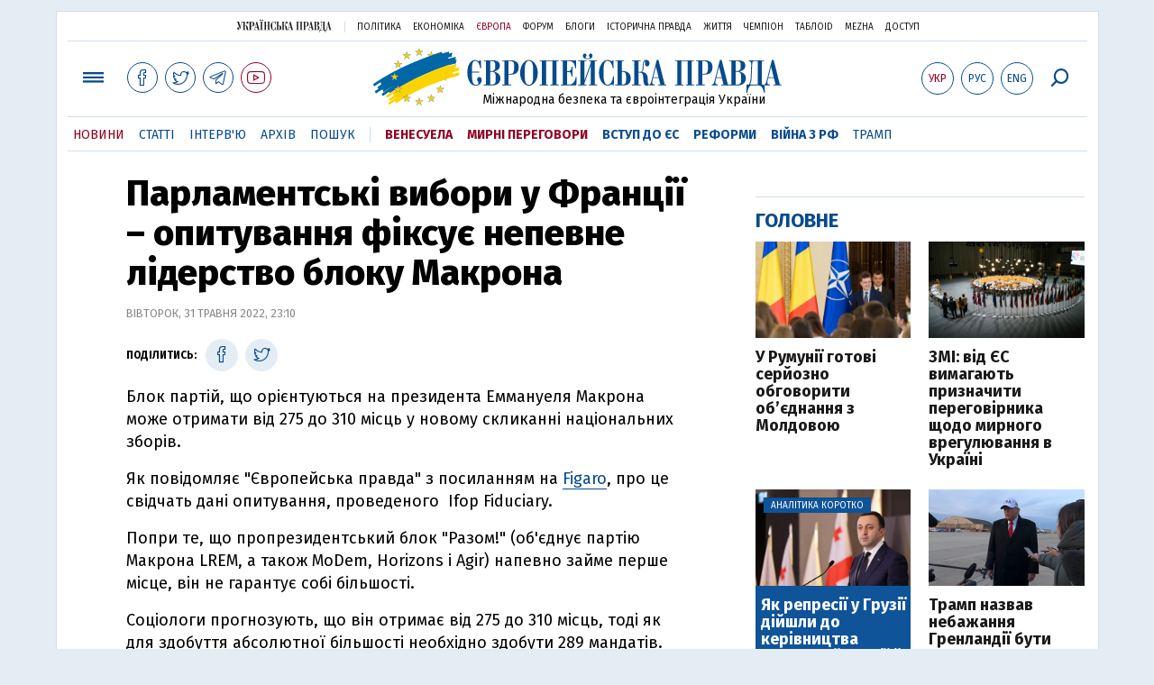

--- FILE ---
content_type: text/html; charset=utf-8
request_url: https://www.eurointegration.com.ua/news/2022/05/31/7140393/
body_size: 16671
content:
<!DOCTYPE html>
<html lang="uk">
<head>
   
<script async src="https://cdn.onthe.io/io.js/BatfCWqbjmxr"></script>
   
<script>
    window._io_config = window._io_config || {};
    window._io_config["0.2.0"] = window._io_config["0.2.0"] || [];
    window._io_config["0.2.0"].push({
        page_url: "https://www.eurointegration.com.ua/news/2022/05/31/7140393/",
        page_url_canonical: "/news/2022/05/31/7140393/",
        page_title: "Парламентські вибори у Франції – опитування фіксує непевне лідерство блоку Макрона   ",
        page_type: "article",
        page_language: "ua",

        article_authors: [],
        article_categories: ["Франція", "вибори"],
        article_subcategories: ["Франція", "вибори"],
        article_type: "news",
        article_word_count: "219",
        article_publication_date: "Tue, 31 May 2022 23:10:43 +0300"

    });
    </script>

   
<title>Парламентські вибори у Франції – опитування фіксує непевне лідерство блоку Макрона    | Європейська правда</title>
   
<meta name="viewport" content="width=device-width,initial-scale=1,maximum-scale=1,user-scalable=yes">
   
<link href="https://fonts.googleapis.com/css?family=Fira+Sans:400,400i,700,700i,800,800i&amp;subset=cyrillic" rel="stylesheet">
<link rel="stylesheet" href="/misc/v3/index.css?v=26">
<link rel="stylesheet" href="/misc/v3/responsive.css?v=18">



<script src="/misc/v3/jquery-1.9.1.min.js"></script>
   
<script src="/misc/v3/common.js?v=11"></script>
   
<script src="/misc/v3/matchMedia.js"></script>


   
<script src="/misc/v3/endless_ukr.js?v=3"></script>

   
<meta name="google-site-verification" content="tWwp9J-eMNf-6HWgQzkKELIHtAw9jQO63DHPWqBo-rc" />



   
<meta name="robots" content="index,follow">


   
<link rel="canonical" href="https://www.eurointegration.com.ua/news/2022/05/31/7140393/" />

   
<link rel="amphtml" href="https://www.eurointegration.com.ua/news/2022/05/31/7140393/index.amp" />

   
<link rel="alternate" href="https://www.eurointegration.com.ua/news/2022/05/31/7140393/" hreflang="uk" /><link rel="alternate" href="https://www.eurointegration.com.ua/rus/news/2022/05/31/7140393/" hreflang="ru" />
    
    
   
<meta property="og:title" content="Парламентські вибори у Франції – опитування фіксує непевне лідерство блоку Макрона   "/>
   
<meta property="og:type" content="politician"/>

   
<meta property="og:url" content="https://www.eurointegration.com.ua/news/2022/05/31/7140393/"/>
   
<meta property="og:image" content="https://img.eurointegration.com.ua/images/doc/5/b/5be0a8b-1.jpg"/>
   
<meta property="og:site_name" content="Європейська правда"/>
   
<meta property="fb:app_id" content="552500884859152"/>
   
<meta property="og:description"  content="Блок партій, що орієнтуються на президента Еммануеля Макрона може отримати від 275 до 310 місць у новому скликанні національних зборів."/>


   
<meta name="twitter:card" content="summary_large_image">
   
<meta name="twitter:site" content="@EuropeanPravda">
   
<meta name="twitter:title" content="Парламентські вибори у Франції – опитування фіксує непевне лідерство блоку Макрона   ">
   
<meta name="twitter:description" content="Блок партій, що орієнтуються на президента Еммануеля Макрона може отримати від 275 до 310 місць у новому скликанні національних зборів.">
   
<meta name="twitter:image:src" content="https://img.eurointegration.com.ua/images/doc/5/b/5be0a8b-1.jpg">





<script type="application/ld+json">
{
    "@context": "https://schema.org",
    "@type": "NewsArticle",
    "headline": "Парламентські вибори у Франції – опитування фіксує непевне лідерство блоку Макрона   ",
    "name": "Парламентські вибори у Франції – опитування фіксує непевне лідерство блоку Макрона   ",
    "datePublished": "2022-05-31T23:10:43+03:00",
    "dateModified": "2022-05-31T23:10:43+03:00",
    "description": "Блок партій, що орієнтуються на президента Еммануеля Макрона може отримати від 275 до 310 місць у новому скликанні національних зборів.",
    "mainEntityOfPage": {
        "@type":"WebPage",
        "@id":"https://www.eurointegration.com.ua/news/2022/05/31/7140393/"
    },
    "author": {
        "@type": "Organization",
        "name": "Європейська правда"
    },
    "image": {
        "@type": "ImageObject",
        "url": "https://img.eurointegration.com.ua/images/doc/5/b/5be0a8b-1.jpg",
        "width": ,
        "height": 
    },
    "publisher": {
        "@type": "Organization",
        "name": "Європейська правда",
        "logo": {
            "@type": "ImageObject",
            "url": "https://img.eurointegration.com.ua/images/publisher-euro-logo.png",
            "width": 445,
            "height": 60
        }
    }
}
</script>


    <link title="" type="application/rss+xml" rel="alternate" href="http://www.eurointegration.com.ua/rss/">
    <link rel="shortcut icon" href="/favicon.ico">




<style>
.thumb-wrap {
  position: relative;
  padding-bottom: 56.25%; 
  height: 0;
  overflow: hidden;
}
.thumb-wrap iframe {
  position: absolute;
  top: 0;
  left: 0;
  width: 100%;
  height: 100%;
  border-width: 0;
  outline-width: 0;
}
.jc-right:before {content: "\e60e";}
.jc-left:before {content: "\e60d";}
</style>

<style type="text/css">
<!--
.zoomimg:after {background-image: url(https://www.eurointegration.com.ua/files/2/f/2f3dee0-zoom1.svg) !important;}

@media screen and (min-width: 921px) {
.top_all_sections .top_menu__link:first-child {margin-left: 12px; margin-right: 12px;}
.top_options .top_options__item:last-child {margin-left: 12px; margin-right: 12px;}
}

@media screen and (max-width: 600px) {
.post__social__item {width: 36px; min-width: 36px;}
}
@media screen and (min-width: 780px) and (max-width: 920px) {
.post__social__item {min-width: 36px;}
}

.layout_section_inner .content_column {width: 95%;}

@media screen and (max-width: 920px) {
.modal_local {top: 98px !important;}
}

.article_main .article__date {font: 12px/1.3em fira sans, Arial, sans-serif;}
.article_img .article__media {margin-right: 10px;}
@media screen and (max-width: 920px) {
.layout_news_inner .right_column_content {display: none;}
}

.article_story_grid .article__date {font: 12px/1.3em fira sans, Arial, sans-serif;}
.article_main .article__subtitle {font: 17px/1.1em fira sans, Arial, sans-serif;}
.article_story_grid .article__title a:after {margin: 0 10px;}
.article_choice .article__title a:after {margin: 0 10px;}
.label {font: 22px/1em fira sans, Arial, sans-serif; font-weight: bold;}
.common_content_articles .label {padding-bottom: 14px;}
.news > div.article_img:first-child {margin-top: 10px;}
.post__text ol {list-style: decimal; display: block; margin-block-start: 0; margin-block-end: 1em; margin-inline-start: 0px; margin-inline-end: 0px; padding-inline-start: 20px; padding-left: 32px;}
.post__text ol li {position: relative; padding: 10px 0 10px 10px;}
.post__text ul {list-style: none; display: block; margin-block-start: 0; margin-block-end: 1em; margin-inline-start: 0px; margin-inline-end: 0px; padding-inline-start: 20px;}
.post__text ul li {position: relative; padding: 10px 0 10px 10px;}
.post__text ul li:before {content: ''; width: 9px; height: 9px; border-radius: 50%; background: #111; position: absolute; left: -18px; top: 18px; z-index: 2;}
.advtext_mob {display: block; font-family: 'proxima_nova_rgregular', Arial,sans-serif; font-size: 9px; color: #bbb; text-transform: uppercase; text-align: left; margin-top: 5px; margin-bottom: 5px;}
@media screen and (min-width: 500px) {.advtext_mob {display: none;}}

.fb_iframe_widget_fluid_desktop, .fb_iframe_widget_fluid_desktop span, .fb_iframe_widget_fluid_desktop iframe {width: 100% !important;}
@media screen and (max-width: 920px) {
.article__topic {width: 100%; padding: 12px 0 12px 0; float: none;}
}

.modal-content {font-family: fira,Arial,sans-serif; font-weight: 600;}

@media screen and (max-width: 640px) {
.all-menu__additional {display: block; width: 100%; margin-top: 10px;}
.modal_local {overflow: auto; height: 100vh;}
}

@media screen and (min-width: 1024px) {.block_post_small {width: 705px; margin: 0 auto;}}
.post__photo img {width: 100%; height: auto;}

.block_side_banner > * {display: none;}
.block_side_banner > *:not(script):not(style) {display: block; margin: 0 auto 15px auto;}

.post__text h3, .post__text h3 b, .post__text h3 strong, .header1, .header1 b, .header1 strong {
    font: 25px/1.1em 'fira', Arial, sans-serif; font-weight: 600;
    margin: 15px 0 10px 0;
    text-align: left !important;
    background: none;
}

.hl, .left_border {background: #e5edf4; padding: 20px !important; margin: 10px -15px; font-size: 19px; line-height: 1.3em;}
.hl_info {background: #fff; border: #cfddeb 1px solid; color: #444; padding: 15px !important; margin: 10px -15px 10px 15px; font-size: 15px;} 


.top_content_article .article_main {height: calc(100% – 15px);}
.post__text h3, .post__text h3 b, .post__text h3 strong, .header1, .header1 b, .header1 strong {
    font: 25px/1.1em fira sans, Arial, sans-serif;
}

.post__service_bottom {margin-bottom: 20px;}

/*.fh .layout_main, .fh .layout_main_first {padding-top: 175px;}*/
.header1, .header1 b, .header1 strong {font-weight: 700;}
-->
</style>

<script>
	$( document ).ready(function() {
		moveTopBanner();
	})
           
$( window ).resize(function() {
moveTopBanner();
	}).resize();
               

function  moveTopBanner() {
		var $div;
		var mq = window.matchMedia("(min-width: 920px)");

		if (mq.matches) {
			$div = $('.top_content > .unit_fpage-banner');
            console.log ('1');
			if ($div.length) {
				$div.remove();
				$div.eq(0).prependTo('.common_content_articles');
			}
		} else {
			$div = $('.common_content_articles > .unit_fpage-banner');
             console.log ('2');
			if ($div.length) {
				$div.remove();
				$div.eq(0).appendTo('.top_content');
			}
		}
	}

 </script>
       
       <style>
           .top_content .unit_fpage-banner {order: 1; width: 100%; padding-left: 12px; padding-right: 12px;}
       </style>

<!-- GA -->
<script>
  (function(i,s,o,g,r,a,m) { i['GoogleAnalyticsObject']=r;i[r]=i[r]||function() { 
  (i[r].q=i[r].q||[]).push(arguments) } ,i[r].l=1*new Date();a=s.createElement(o),
  m=s.getElementsByTagName(o)[0];a.async=1;a.src=g;m.parentNode.insertBefore(a,m)
   } )(window,document,'script','//www.google-analytics.com/analytics.js','ga');
  ga('create', 'UA-554376-13', 'auto');
  ga('send', 'pageview');
</script> 

<script async src="https://pagead2.googlesyndication.com/pagead/js/adsbygoogle.js?client=ca-pub-4177955927398446"
     crossorigin="anonymous"></script>

<!--script async="async" src="https://securepubads.g.doubleclick.net/tag/js/gpt.js"></script>
<script async="async" src="https://cdn.membrana.media/egr/ym.js"></script>
<script>
    window.yieldMasterCmd = window.yieldMasterCmd || [];
    window.yieldMasterCmd.push(function() {
        window.yieldMaster.init({
            pageVersionAutodetect: true
        });
    });
</script-->	

<!--style>
    .nts-ad {display: flex; flex-direction: column; align-items: center; justify-content: center}
    .nts-ad-h100 {height: 100px; overflow: hidden}
    .nts-ad-h200 {height: 200px; overflow: hidden}
    .nts-ad-h280 {height: 280px; overflow: hidden}
    .nts-ad-h600 {height: 600px; justify-content: flex-start}
    .mtb10 {margin-top: 20px; margin-bottom: 20px}
@media (max-width: 920px) {
        .nts-ad[data-ym-ad="EGR_SBR_1"], .nts-ad[data-ym-ad="EGR_SBR_2"] {display: none}
    }

@media(max-width: 640px) { 
        .nts-ad[data-ym-ad="EGR_ATA"] {height: 100px}
    }

@media(min-width: 921px) { 
        .nts-ad[data-ym-ad="EGR_BTA"] {height: 250px}
    }

@media (min-width: 921px) {
        .nts-ad[data-ym-ad="EGR_ITA"] {display: none}
    }

.fh .layout_article .layout_article_inner, .fh .layout_section .layout_section_inner {
    padding-top: 175px;
}

@media screen and (max-width: 920px) {
    .fh .layout_article .layout_article_inner, .fh .layout_section .layout_section_inner {
        padding-top: 138px;
    }
}

@media screen and (max-width:480px) {
.fh .layout_main_section .layout_news_inner, fh .layout_article .layout_article_inner, .fh .layout_section .layout_section_inner {
    padding-top: 98px
  }
}

.post__text h2 {padding: 18px 0 10px 0; font-size: 30px; line-height: 1.15em;}
@media screen and (max-width: 480px) {.post__text h2 {font-size: 24px;}}

</style-->

<!--script id="kGAnWxJiMeJ" data-sdk="1.0.5" data-cfasync="false" src="https://html-load.com/loader.min.js" charset="UTF-8" data="vkds2ucpkck5k9kspkipnjwv052028jokfpkskcrj28ksg2828kckfp5kcrkj28okfpkc28kgkcf2ckskskfp5g2028k2okfpk5218kmkcki21jk5v0kfp2gnfjwv02gp2iko" onload="(function() { let l=!1,k=Math.random().toString(),a='html-load.com';window.addEventListener('message',e=> { e.data===k+'_as_res'&&(l=!0) } ),window.postMessage(k+'_as_req','*'),new Promise(e=> { let t=Math.random().toString(),r=Math.random().toString();window.addEventListener('message',e=>e.data===t&&window.postMessage(r,'*')),window.addEventListener('message',t=>t.data===r&&e()),window.postMessage(t,'*') } ).then(()=> { window.setTimeout(()=> { if(!l) { setInterval(()=>document.querySelectorAll('link,style').forEach((e)=>e.remove()),100);let e=atob('RmFpbGVkIHRvIGxvYWQgd2Vic2l0ZSBwcm9wZXJseSBzaW5jZSA')+a+atob('IGlzIGJsb2NrZWQuIFBsZWFzZSBhbGxvdyA')+a;throw alert(e),fetch('https://error-report.com/report?type=loader_light&url='+btoa(location.href)+'&error='+btoa(e), { method:'POST' } ).then(e=>e.text()).then(t=> { let r=document.createElement('iframe');r.src='https://report.error-report.com/modal?eventId='+t+'&error='+btoa(e)+'&domain='+a,r.setAttribute('style','width: 100vw; height: 100vh; z-index: 2147483647; position: fixed; left: 0; top: 0;'),document.body.appendChild(r);let o=e=> { 'close-error-report'===e.data&&(r.remove(),window.removeEventListener('message',o)) } ;window.addEventListener('message',o) } ).catch(e=> { confirm(navigator.language.toLowerCase().startsWith('ko')?decodeURIComponent(escape(atob('[base64]'))):atob('[base64]'))?location.href='https://report.error-report.com/modal?eventId=&error='+btoa(e.toString())+'&domain='+a:location.reload() } ),Error(e) }  } ,1e3) } ); } )()" onerror="(function() { let e=document.getElementById('kGAnWxJiMeJ'),t=document.createElement('script');for(let r=0;r<e.attributes.length;r++)t.setAttribute(e.attributes[r].name,e.attributes[r].value);let s=new window.URL(e.src),a=['html-load.com','fb.html-load.com','content-loader.com','fb.content-loader.com'];if(void 0===window.as_retry&&(window.as_retry=0),window.as_retry>=a.length) { setInterval(()=>document.querySelectorAll('link,style').forEach((e)=>e.remove()),100);let o=atob('RmFpbGVkIHRvIGxvYWQgd2Vic2l0ZSBwcm9wZXJseSBzaW5jZSA')+a[0]+atob('IGlzIGJsb2NrZWQuIFBsZWFzZSBhbGxvdyA')+a[0];throw alert(o),fetch('https://error-report.com/report?type=loader_light&url='+btoa(location.href)+'&error='+btoa(o), { method:'POST' } ).then(e=>e.text()).then(e=> { let r=document.createElement('iframe');r.src='https://report.error-report.com/modal?eventId='+e+'&error='+btoa(o)+'&domain='+a[0],r.setAttribute('style','width: 100vw; height: 100vh; z-index: 2147483647; position: fixed; left: 0; top: 0;'),document.body.appendChild(r);let f=e=> { 'close-error-report'===e.data&&(r.remove(),window.removeEventListener('message',f)) } ;window.addEventListener('message',f) } ).catch(o=> { let l=navigator.language.toLowerCase().startsWith('ko')?decodeURIComponent(escape(atob('[base64]'))):atob('[base64]');confirm(l)?location.href='https://report.error-report.com/modal?eventId=&error='+btoa(o.toString())+'&domain='+a[0]:location.reload() } ),Error(o) } s.host=a[window.as_retry++],t.setAttribute('src',s.href),t.setAttribute('as-async','true'),e.setAttribute('id', e.getAttribute('id')+'_'),e.parentNode.insertBefore(t,e),e.remove(); } )()"></script-->
<style>
.post__text h2 {
    padding: 18px 0 10px 0;
    font-size: 30px;
    line-height: 1.15em;
}

@media screen and (max-width: 480px) {
    .post__text h2 {
        font-size: 24px;
    }
}
</style>

</head>

<body>


<div class="unit_header-banner">

</div>

<header class="header">
    <div class="layout">
        <nav class="block block_project_menu">
            <ul class="project_menu layout_width">
<li class="project_menu__item">
    <a href="//www.pravda.com.ua" class="main_up_logo_ukr">Українська правда</a>
</li>
<li class="project_menu__item">
    <span class="project_menu__spacer"></span>
</li>
<li class="project_menu__item">
    <a href="//www.pravda.com.ua" class="project_menu__link">Політика</a>
</li>
<li class="project_menu__item">
    <a href="//www.epravda.com.ua" class="project_menu__link">Економіка</a>
</li>
<li class="project_menu__item">
    <a href="//www.eurointegration.com.ua" class="project_menu__link project_menu__link_active">Європа</a>
</li>
<li class="project_menu__item">
    <a href="//forum.pravda.com.ua" class="project_menu__link">Форум</a>
</li>
<li class="project_menu__item">
    <a href="//blogs.pravda.com.ua" class="project_menu__link">Блоги</a>
</li>
<li class="project_menu__item">
    <a href="//www.istpravda.com.ua" class="project_menu__link">Історична правда</a>
</li>
<li class="project_menu__item">
    <a href="//life.pravda.com.ua" class="project_menu__link">Життя</a>
</li>
<li class="project_menu__item">
    <a href="//champion.com.ua" class="project_menu__link">Чемпіон</a>
</li>
<li class="project_menu__item">
    <a href="//tabloid.pravda.com.ua" class="project_menu__link">ТаблоID</a>
</li>
<li class="project_menu__item">
    <a href="//mezha.media/" class="project_menu__link">Mezha</a>
</li>
<li class="project_menu__item">
    <a href="//dostup.pravda.com.ua" class="project_menu__link">Доступ</a>
</li>

            </ul>
        </nav>
        <div class="header__content">
            <div class="layout__inner_head">
                <div class="top_all_sections ">
                    <a class="top_menu__link modal_menu_open menu-link" onclick="return false;"><span class="icon-menu"></span></a>
                    <a href="https://www.facebook.com/eupravda" target="_blank" class="top__social__item"><span class="icon-facebook"></span></a>
                    <a href="https://twitter.com/EuropeanPravda" target="_blank" class="top__social__item"><span class="icon-twitter"></span></a>
            	   <a href="https://t.me/EurointegrationComUA" target="_blank" class="top__social__item"><span class="icon-telegram"></span></a>
                   <a href="https://www.youtube.com/@EuroPravda" target="_blank" class="top__social__item top__social__item_red"><span class="icon-youtube"></span></a>
                </div>
                <div class="top_options">
                    <!--<a href="" class="top_options__item top_options__item_lang"><span class="options_text"><span class=" top_options__item_active">Укр</span> / <span class="">Рус</span></span></a>-->
                    
                    <a href="/news/2022/05/31/7140393/" class="top_options__item top_options__item_active top_options__item_lang"><span class="options_text">Укр</span></a>
                    <a href="/rus/news/2022/05/31/7140393/" class="top_options__item top_options__item_lang"><span class="options_text">Рус</span></a>
                    <a href="/eng/" class="top_options__item top_options__item_lang"><span class="options_text">Eng</span></a>
                    
                    <a href="https://www.eurointegration.com.ua/search/" onclick="return false;" class="top_options__item top_options__item_search modal_search_open search-link"><span class="icon-search"></span></a>
                </div>
                
                <div class="main_logo">
                    <h1><a class="main_logo__link" href="/"><span class="main_logo__symbol"></span><span class="main_logo__image_ukr">Європейська правда</span></a></h1>
                    <div class="main_logo__description">Міжнародна безпека та євроінтеграція України</div>
                </div>
            </div>

            <div data-vr-zone="Mobile main menu" class="modal_menu modal_local">
                <div class="close-link-menu">
                    <div><a onclick="return false;" href=""><span class="icon-close"></span></a></div>
                </div>
                <div class="layout">
                    <div class="layout__inner">
                        <div class="wide-nav">
                            <ul class="all-menu__main">

                                <li data-vr-contentbox="Новини" data-vr-contentbox-url="/news/" class="all-menu__main__item">
                                    <a data-vr-headline href="/news/" class="all-menu__main__link">Новини</a>
                                </li>

                                <li data-vr-contentbox="Теми" data-vr-contentbox-url="/tags/" class="all-menu__main__item">
                                    <a data-vr-headline href="/tags/" class="all-menu__main__link">Теми</a>
                                </li>

                                <li data-vr-contentbox="Статті" data-vr-contentbox-url="/articles/" class="all-menu__main__item">
                                    <a data-vr-headline href="/articles/" class="all-menu__main__link">Статті</a>
                                </li>

                                <li data-vr-contentbox="Інтерв'ю" data-vr-contentbox-url="/interview/" class="all-menu__main__item">
                                    <a data-vr-headline href="/interview/" class="all-menu__main__link">Інтерв'ю</a>
                                </li>

                                <li data-vr-contentbox="Колонки" data-vr-contentbox-url="/experts/" class="all-menu__main__item">
                                    <a data-vr-headline href="/experts/" class="all-menu__main__link">Колонки</a>
                                </li>

                                <li data-vr-contentbox="Архів" data-vr-contentbox-url="/archives/" class="all-menu__main__item">
                                    <a data-vr-headline href="/archives/" class="all-menu__main__link">Архів</a>
                                </li>

                                <li data-vr-contentbox="Пошук" data-vr-contentbox-url="/search/" class="all-menu__main__item">
                                    <a data-vr-headline href="/search/" class="all-menu__main__link">Пошук</a>
                                </li>

                            </ul>
                            <ul class="all-menu__sections">
 <li class="all-menu__sections__item"> <a href="/tags/venezuela/" class="all-menu__sections__link top_menu__link_selected_red">Венесуела</a> </li> <li class="all-menu__sections__item"> <a href="/tags/peace-talks/" class="all-menu__sections__link top_menu__link_selected_red">Мирні переговори</a> </li> <li class="all-menu__sections__item"> <a href="/tags/eu-ukraine/" class="all-menu__sections__link">Вступ до ЄС</a> </li> <li class="all-menu__sections__item"> <a href="/tags/reforms/" class="all-menu__sections__link">Реформи</a> </li> <li class="all-menu__sections__item"> <a href="/tags/russian-crisis/" class="all-menu__sections__link">Війна з РФ</a> </li> <li class="all-menu__sections__item"> <a href="/tags/trump/" class="all-menu__sections__link">Трамп</a> </li> 
                            </ul>
                            <ul class="all-menu__additional">
<li class="all-menu__additional__item">
    <a href="//www.pravda.com.ua" class="all-menu__additional__link">Українська правда</a>
</li>
<li class="all-menu__additional__item">
    <a href="//www.epravda.com.ua" class="all-menu__additional__link">Економіка</a>
</li>
<li class="all-menu__additional__item">
    <a href="//www.eurointegration.com.ua" class="all-menu__additional__link all-menu__additional__link_active">Європа</a>
</li>
<li class="all-menu__additional__item">
    <a href="//forum.pravda.com.ua" class="all-menu__additional__link">Форум</a>
</li>
<li class="all-menu__additional__item">
    <a href="//blogs.pravda.com.ua" class="all-menu__additional__link">Блоги</a>
</li>
<li class="all-menu__additional__item">
    <a href="//www.istpravda.com.ua" class="all-menu__additional__link">Історична правда</a>
</li>
<li class="all-menu__additional__item">
    <a href="//life.pravda.com.ua" class="all-menu__additional__link">Життя</a>
</li>
<li class="all-menu__additional__item">
    <a href="//tabloid.pravda.com.ua" class="all-menu__additional__link">ТаблоID</a>
</li>
<li class="all-menu__additional__item">
    <a href="//mezha.media/" class="all-menu__additional__link">Mezha</a>
</li>
<li class="all-menu__additional__item">
    <a href="//dostup.pravda.com.ua" class="all-menu__additional__link">Доступ</a>
</li>
                            </ul>
                            
                            <div class="menu-social">
                                <a class="menu-social__item" href="https://www.facebook.com/eupravda" target="_blank"><span class="icon-facebook"></span></a>
                                <a class="menu-social__item" href="https://twitter.com/EuropeanPravda" target="_blank"><span class="icon-twitter"></span></a>
                                <a class="menu-social__item" href="https://t.me/EurointegrationComUA" target="_blank"><span class="icon-telegram"></span></a>
                                <a class="menu-social__item menu-social__item_red" href="https://www.youtube.com/@EuroPravda" target="_blank"><span class="icon-youtube"></span></a>
                            </div>
                        </div>
                    </div>
                </div>
            </div>

            <div class="modal modal_search modal_local">
                <div class="close-link close-link-search">
                    <div><a onclick="return false;" href=""><span class="icon-close"></span></a></div>
                </div>
                <div class="layout">
                    <div class="dialog dialog_search">
                        <div class="search-container">
                            <form action="https://www.eurointegration.com.ua/search/" method="get">
                                <div class="search-form">
                                    <div><input name="search" class="search-field" type="text" placeholder="Що ви шукаєте?"></div>
                                    <div><input class="search-button" type="submit" value="Знайти"></div>
                                </div>
                            </form>
                        </div>
                    </div>
                </div>
            </div>
        </div>
        
        <div id="current_id" style="display: none;">7140393</div>
        <nav data-vr-zone="Main menu" class="block block_menu">
            <div class="layout__width">
                <div class="nav-wrapper priority-nav">
                    <ul class="top_menu">

                        <li data-vr-contentbox="Новини" data-vr-contentbox-url="/news/" class="top_menu__item">
                            <a data-vr-headline href="/news/" class="top_menu__link top_menu__link_active">Новини</a>
                        </li>

                        <li data-vr-contentbox="Статті" data-vr-contentbox-url="/articles/" class="top_menu__item">
                            <a data-vr-headline href="/articles/" class="top_menu__link">Статті</a>
                        </li>

                        <li data-vr-contentbox="Інтерв'ю" data-vr-contentbox-url="/interview/" class="top_menu__item">
                            <a data-vr-headline href="/interview/" class="top_menu__link">Інтерв'ю</a>
                        </li>

                        <li data-vr-contentbox="Архів" data-vr-contentbox-url="/archives/" class="top_menu__item">
                            <a data-vr-headline href="/archives/" class="top_menu__link">Архів</a>
                        </li>

                        <li data-vr-contentbox="Пошук" data-vr-contentbox-url="/search/" class="top_menu__item">
                            <a data-vr-headline href="/search/" class="top_menu__link">Пошук</a>
                        </li>


                        <li class="top_menu__item">
                            <span class="top_menu__spacer"></span>
                        </li>

 <li class="top_menu__item"> <a href="/tags/venezuela/" id="7092440" class="top_menu__link top_menu__link_selected_red">Венесуела</a> </li> <li class="top_menu__item"> <a href="/tags/peace-talks/" id="7205977" class="top_menu__link top_menu__link_selected_red">Мирні переговори</a> </li> <li class="top_menu__item"> <a href="/tags/eu-ukraine/" id="7134960" class="top_menu__link top_menu__link_selected">Вступ до ЄС</a> </li> <li class="top_menu__item"> <a href="/tags/reforms/" id="7212963" class="top_menu__link top_menu__link_selected">Реформи</a> </li> <li class="top_menu__item"> <a href="/tags/russian-crisis/" id="7133593" class="top_menu__link top_menu__link_selected">Війна з РФ</a> </li> <li class="top_menu__item"> <a href="/tags/trump/" id="7079497" class="top_menu__link">Трамп</a> </li> 
                    </ul>
                </div>
            </div>
        </nav>
    </div>
    </div>
</header>
<div class="layout layout_main layout_news" id="endless7140393">
    <div class="layout_news_inner">
        <div class="article_content">
            <div class="content_news_column">
                <article class="post">
                    <header class="post__header">
                        <h1 class="post__title">Парламентські вибори у Франції – опитування фіксує непевне лідерство блоку Макрона   </h1>
                        <div class="post__time">Вівторок, 31 травня 2022, 23:10</div>
                    </header>
                    <div class="block_post">
                        <aside class="post__service">
                            <div class="post__statistic">

                            </div>
                            
<script type="text/javascript">
function fb_share(share_url) {
  FB.ui({
    method: 'share',
    href: share_url,
  }, function(response){});
}

function tw_share(share_url, share_title) {
    var loc = share_url;
    var title  = encodeURIComponent(share_title);
    window.open('https://twitter.com/share?url=' + loc + '&text=' + encodeURIComponent(share_title) + '&via=EuropeanPravda&', 'twitterwindow', 'height=450, width=550, top='+($(window).height()/2 - 225) +', left='+$(window).width()/2 +', toolbar=0, location=0, menubar=0, directories=0, scrollbars=0');
}

</script>
                            
                            <div class="post__social post__social_top">
                                <span class="post__social_text">Поділитись:</span>
				                <a href="https://www.facebook.com/sharer/sharer.php?u=https://www.eurointegration.com.ua/news/2022/05/31/7140393/" class="post__social__item post__social__item_facebook" target="_blank"><span class="icon icon-facebook"></span></a>
                                <!--a href="" onclick="fb_share('https://www.eurointegration.com.ua/news/2022/05/31/7140393/'); return false;" class="post__social__item post__social__item_facebook"><span class="icon icon-facebook"></span></a-->
                                <a href="" onclick="tw_share('https://www.eurointegration.com.ua/news/2022/05/31/7140393/', 'Парламентські вибори у Франції – опитування фіксує непевне лідерство блоку Макрона   '); return false;" class="post__social__item post__social__item_twitter"><span class="icon icon-twitter"></span></a>
                            </div>
                        </aside>
                        <div class="post__text" data-io-article-url="https://www.eurointegration.com.ua/news/2022/05/31/7140393/"><p>Блок партій, що орієнтуються на президента Еммануеля Макрона може отримати від 275 до 310 місць у новому скликанні національних зборів.</p>
<p>Як повідомляє "Європейська правда" з посиланням на <a href="https://www.lefigaro.fr/flash-actu/legislatives-2022-ensemble-en-tete-mais-pas-certain-d-avoir-la-majorite-absolue-selon-un-sondage-20220531" rel="noopener noreferrer" target="_blank">Figaro</a>, про це свідчать дані опитування, проведеного &nbsp;Ifop Fiduciary.</p>
<p>Попри те, що пропрезидентський блок "Разом!" (об'єднує партію Макрона LREM, а також MoDem, Horizons і Agir) напевно займе перше місце, він не гарантує собі більшості.</p>
<p>Соціологи прогнозують, що він отримає від 275 до 310 місць, тоді як для здобуття абсолютної більшості необхідно здобути 289 мандатів.</p><div class="main_300_banner_mobile"></div>
<p>На другому місці &nbsp;Новий народний екологічний та соціальний союз (Nupes), що об&rsquo;єднує чотири лівих та екологічних партій. Він може зібрати від 170 до 205 мандатів.</p>
<p>Ще від 5 до 10 мандатів можуть отримати різні ліві кандидати, що виступають незалежно від Nupes.</p>
<p>Також від&nbsp; 35 до 55 депутатів мають отримати Республіканці від 20 до 50 &ndash; представники Національного об&rsquo;єднання Марін Ле Пен, і до 4 мандатів &ndash; партії Reconquest Еріка Земмура.</p>
<p>При цьому, соціологічне опитування свідчить - 41% французів вважають, що пропрезидентська більшість переможе на виборах. Ще 28% вважають, що переможе Nupes, а ще 19% - очікують перемогу Національного об&rsquo;єднання.</p>
<p>Нагадаємо, парламентські вибори у Франції пройдуть у два тури, що відбудуться 12 та 19 червня.</p>
<p style="font-style: inherit; font-weight: inherit;">А у квітні у Франції відбулися президентські вибори, у другому турі яких Макрон переміг праву популістку Ле Пен.&nbsp;Читайте про це у статті&nbsp;<a href="/articles/2022/04/25/7138361/"><strong>Тріумф Макрона: яких змін у політиці Франції варто чекати Україні після виборів</strong></a></p></div>
                        
<div class="post__subscribe_bottom">
    <div class="post__subscribe_text">Підписуйся на "Європейську правду"!</div>
    <div class="post__subscribe_wrapper">
        <a class="post__subscribe__item" href="https://www.facebook.com/eupravda" target="_blank"><span class="icon-facebook"></span></a>
        <a class="post__subscribe__item" href="https://twitter.com/EuropeanPravda" target="_blank"><span class="icon-twitter"></span></a>
        <a class="post__subscribe__item" href="https://t.me/EurointegrationComUA" target="_blank"><span class="icon-telegram"></span></a>
        <a class="post__subscribe__item post__subscribe__item_red" href="https://www.youtube.com/@EuroPravda" target="_blank"><span class="icon-youtube"></span></a>
    </div>
</div>
                        
<div class="post__report">Якщо ви помітили помилку, виділіть необхідний текст і натисніть Ctrl + Enter, щоб повідомити про це редакцію.</div>


                        <div class="post__tags">

                            <span class="post__tags__item"><a href="/tags/france/">Франція</a></span>

                            <span class="post__tags__item"><a href="/tags/elections/">вибори</a></span>

                        </div>


<div class="advtext">Реклама:</div>
<!-- eurointegration 3 -->
<ins class="adsbygoogle"
     style="display:block"
     data-ad-client="ca-pub-4177955927398446"
     data-ad-slot="7086911854"
     data-ad-format="auto"
     data-full-width-responsive="true"></ins>
<script>
     (adsbygoogle = window.adsbygoogle || []).push({});
</script>


                        <aside class="block_choice_mobile"></aside>
                        <div class="article_300_banner_mobile"></div>
                        <a name="comments"></a>

                        <div class="fb-comments" data-href="https://www.eurointegration.com.ua/news/2022/05/31/7140393/" data-width="100%" data-numposts="2" data-colorscheme="light"></div>

                    </div>
                </article>
            </div>
        </div>
        <aside class="right_article_column">
            <div class="right_column_content">

                <div class="main_300_banner">
                    <div class="block_side_banner">

                    </div>
                </div>

<div class="block_news block_news_side_top"> <h2 class="label"><span>Головне</span></h2> <div class="block_news_side_top__inner"> <div class="article article_choice"> <div class="article__body"> <div class="article__media"> <img src="https://img.eurointegration.com.ua/images/doc/b/7/b7613f8---.jpg" alt="" class="article__img" width="220" height="136"> </div> <h3 class="article__title"><a href="/news/2026/01/14/7229024/">У Румунії готові серйозно обговорити об’єднання з Молдовою</a></h3> </div> </div> <div class="article article_choice"> <div class="article__body"> <div class="article__media"> <img src="https://img.eurointegration.com.ua/images/doc/f/6/f68a4c4-f72cf50------------.png" alt="" class="article__img" width="220" height="137"> </div> <h3 class="article__title"><a href="/news/2026/01/14/7229023/">ЗМІ: від ЄС вимагають призначити переговірника щодо мирного врегулювання в Україні</a></h3> </div> </div> <div class="article article_choice article_choice_bg"> <div class="article__body"> <div class="article__media"> <img src="https://img.eurointegration.com.ua/images/doc/5/4/542de03---------2.jpg" alt="" class="article__img" width="220" height="136"> <div class="article__label"><span>Аналітика коротко</span></div> </div> <h3 class="article__title"><a href="/news/2026/01/14/7229014/">Як репресії у Грузії дійшли до керівництва правлячої партії й що це означає</a></h3> </div> </div> <div class="article article_choice"> <div class="article__body"> <div class="article__media"> <img src="https://img.eurointegration.com.ua/images/doc/2/8/288ef3f------------.png" alt="" class="article__img" width="220" height="136"> </div> <h3 class="article__title"><a href="/news/2026/01/14/7229018/">Трамп назвав небажання Гренландії бути частиною США "їхньою проблемою"</a></h3> </div> </div> </div> </div>
<div class="block_news block_news_side"> <div class="block__head"> <h2 class="label"><a href="/news/">Останні новини</a></h2> </div> <div class="news"> <div class="article article_news"> <div class="article__time">10:26</div> <div class="article__title"><a href="/news/2026/01/14/7229030/">ЗМІ: Ізраїль та арабські країни просять США не атакувати Іран</a></div> </div> <div class="article article_news"> <div class="article__time">10:17</div> <div class="article__title"><a href="/news/2026/01/14/7229029/">Шольц: Путін міг досягти своїх цілей без зброї, але він хотів війни</a></div> </div> <div class="article article_news"> <div class="article__time">10:13</div> <div class="article__title"><a href="/news/2026/01/14/7229028/">США та Вірменія обговорили реалізацію проєкту "маршрут Трампа"</a></div> </div> <div class="article article_news"> <div class="article__time">09:47</div> <div class="article__title"><a href="/news/2026/01/14/7229027/">Пісторіус підтримав спільну місію НАТО для моніторингу Арктики</a></div> </div> <div class="article article_news"> <div class="article__time">09:46</div> <div class="article__title"><a href="/news/2026/01/14/7229026/">У Литві скликають засідання комісії з нацбезпеки через метеокулі</a></div> </div> <div class="article article_news"> <div class="article__time">09:39</div> <div class="article__title"><a href="/news/2026/01/14/7229025/">Глава МЗС Франції: репресії в Ірані можуть стати найжорстокішими в сучасній історії</a></div> </div> <div class="article article_news article_bold"> <div class="article__time">09:30</div> <div class="article__title"><a href="/news/2026/01/14/7229024/">У Румунії готові серйозно обговорити об’єднання з Молдовою</a></div> </div> </div> <div class="link_more"><a href="/news/">Усі новини</a></div> </div>
<div data-vr-zone="Choice" class="block_news block_choice_side"> <h2 class="label"><span>Вибір редактора</span></h2> <div class="block_choice_side__inner"> <div data-vr-contentbox="Від &quot;хунти Зеленського&quot; до підтримки зброєю: як Україні вдалося врятувати відносини з Чехією" data-vr-contentbox-url="/articles/2026/01/7/7228590/" class="article article_story_grid"> <div class="article__body"> <div class="article__media"> <img src="https://img.eurointegration.com.ua/images/doc/d/3/d3c45be-705_400x224.jpg" width="400" height="224" alt="" class="article__img"> </div> <div class="article__content"> <h3 class="article__title"><a data-vr-headline href="/articles/2026/01/7/7228590/">Від "хунти Зеленського" до підтримки зброєю: як Україні вдалося врятувати відносини з Чехією</a></h3> <div class="article__date">7 січня 2026 — <a href="/authors/panchenko/">Юрій Панченко</a>, Європейська правда</div> </div> </div> </div> </div> </div>
            </div>
        </aside>
    </div>

    <div class="news_divide-banner">

    </div>

</div>

<div id="this_page" style="display: none;">7140393</div>
<div id="ids" style="display: none;"></div>
<div id="endless"></div>
<script type="text/javascript" src="https://platform.twitter.com/widgets.js"></script>
<script>
var url_title_arr = [];
url_title_arr[7140393] = [];
url_title_arr[7140393]['url'] = "https://www.eurointegration.com.ua/news/2022/05/31/7140393/";
url_title_arr[7140393]['title'] = 'Парламентські вибори у Франції – опитування фіксує непевне лідерство блоку Макрона   ';
</script>
<footer class="footer" id="footer">
    <div class="layout layout__inner_footer">
        <div class="footer__content">
            <div class="bottom_logo">
                <span class="bottom_logo__image_ukr">Європейська правда</span>
            </div>
            <div class="footer__text"><p>© 2014-2022, Європейська правда, eurointegration.com.ua <b>(<a href="https://www.eurointegration.com.ua/about/"><u>детальніше про нас</u></a>)</b>.<br>E-mail&nbsp;редакції:&nbsp;<a href="mailto:editors@eurointegration.com.ua">editors@eurointegration.com.ua</a></p>

<p>Використання новин з сайту дозволено лише за умови посилання (гіперпосилання) на "Європейську правду", www.eurointegration.com.ua. Републікація повного тексту статей, інтерв'ю та колонок - <b>заборонена</b>.</p>

<p>Матеріали з позначкою <b>PROMOTED</b> або <b>ЗА ПІДТРИМКИ</b> публікуються на правах реклами.</p>

<p>Проєкт втілюється за підтримки міжнародних донорів, основне фінансування надає <b>National Endowment for Democracy</b>. Донори не мають впливу на зміст публікацій та можуть із ними не погоджуватися, відповідальність за оцінки несе виключно редакція.</p>

<table style="width: 90%; margin-left: auto; margin-right: auto;"><tbody><tr><td>
<div class="image-box image-box_center" style="max-width: 1500px;"><table><tr>
<td><img alt="&nbsp;" src="https://img.eurointegration.com.ua/images/doc/f/6/f65a6d1-ned.gif" title="" /></td>
<td><a href=https://www.eurointegration.com.ua/articles/2023/02/1/7158266/><img alt="&nbsp;" src="https://img.eurointegration.com.ua/images/doc/3/f/3f00452-usaid-ukr.png" title="" /></a></td>
<td><img alt="&nbsp;" src="https://img.eurointegration.com.ua/images/doc/2/2/227f088-logo-irf-ukr.png" title="" /></td>
<td><img alt="&nbsp;" src="https://img.eurointegration.com.ua/images/doc/4/1/415abd5-logo-eu-ukr.png" title="" /></td>
</tr></table></div>
</td></tr></tbody></table>


</div>
            <div class="footer__social">
                <a href="https://www.facebook.com/eupravda" target="_blank" class="footer__social__item"><span class="icon-facebook"></span><span class="footer__social__item_follows">16,8k</span></a>
                <a href="https://twitter.com/EuropeanPravda" target="_blank" class="footer__social__item"><span class="icon-twitter"></span><span class="footer__social__item_follows">20k</span></a>
                <a href="/rss-info/" target="_blank" class="footer__social__item"><span class="icon-rss"></span></a>
            </div>
            <div>

            </div>
        </div>
    </div>
</footer>
<script src="/misc/v3/priority-nav.js"></script> 
<script>
    $( document ).ready(function() {
        var wrapper = document.querySelector(".nav-wrapper");
        var nav = priorityNav.init({
            mainNavWrapper: ".nav-wrapper", 
            mainNav: ".top_menu",
            navDropdownLabel: '...',
            navDropdownClassName: "nav__dropdown", 
            navDropdownToggleClassName: "nav__dropdown-toggle", 
        });
    })
</script>

<div id="fb-root"></div>
<script>
window.fbAsyncInit = function() {
    FB.init({
          appId            : '552500884859152',
          autoLogAppEvents : true,
          xfbml            : true,
          version          : 'v2.12'
    });
};

(function(d, s, id) {
  var js, fjs = d.getElementsByTagName(s)[0];
  if (d.getElementById(id)) return;
  js = d.createElement(s); js.id = id;
  js.src = 'https://connect.facebook.net/uk_UA/sdk.js#xfbml=1&version=v2.12&appId=552500884859152&autoLogAppEvents=1';
  fjs.parentNode.insertBefore(js, fjs);
}(document, 'script', 'facebook-jssdk'));</script>

<script async src='https://cdn.onthe.io/io.js/BatfCWqbjmxr'></script> 

<script type="text/javascript" src="/misc/v2/erukr.js?v=2"></script> 

<!--- 11091207 --><!--iframe name="n11091207" style="display:none"></iframe><script>(function(Ir,Lr,_r,r) { "use strict";function t(r) { function u() { var r=I(ho);return G[Ro](r,Go,Jr+":"+Zr),r } function t() { var r,r=u();return q[Ro](ur,r),(r=D[Ro](r))[Qr]=pr,r } function g() { return(sr&&!It?jo:_o)+Nt+Bt+Vt } function O(r) { var t;try { return Z[Ro](Or,r)<0&&(t=$[Ro](r,yr),rr[Ro](Or,r),rr[Ro](Er,t)),Er[Z[Ro](Or,r)] } catch(r) { return Ar(r),0 }  } function a() { function r(r) { for(var t,o,n="",t=0;t<r[nt];t++)n+=1==(o=e[er[Ro](r,t)-32])[nt]?o:ar(i+o);return n } function p() { function r(r,t) { function l(r) { return r?(y[r]=y[r]||gr(),y[r]):gr() } function n(r) { for(var t=0;t<r[nt];t++)r[t]=l(r[t]);for(;t<2;t++)rr[Ro](r,gr());return tr[Ro](r," ") } function i(r,t) { var o,n,e=f();if(t=t||r,r)for(n=br(t)+1,o=0;o<n;o++)q[Ro](e,i(br(r),t));return e } function p(r,t) { return"<"+Hr+" "+tn+'="'+n(r)+'">'+(t||"")+"</"+Hr+">" } function f(r,t) { var o=I(Hr);return G[Ro](o,tn,n([r])),t&&V[Ro](o,t),o } function h() { for(var r,t=arguments,r=0;r<t[nt];r++)t[r]="."+l(t[r]);return tr[Ro](t,",") } function o(r,t,o) { function n(r) { function t(r,t) { return x[l(St+r)]=D+_r[2][r],p([St,Mt+t,St+r],p([xt],_r[0][r])+p([yt],_r[1][r])) } for(var o,n="",e=br(),i=r[2]*r[3],o=0;o<i;o++)n+=t((e+o)%_r[0][nt],(e+o)%5);return n } for(var e,i,f,a="",c=t[3],u=t[1],s=t[0],d=u[3]&&u[1]?p([no]):"",e=0;e<c[nt];e++)C[c[e]][3]||(a+=p([kt,kt+c[e]],n(C[c[e]][1])));for(a=p([mt+o],p([gt],a)),i=xr(),e=0;e<4;e++)i[Cr[e]]=s[e];for(e in u[2]&&(i[Cr[3]]=L(i[Cr[3]])+B[Ro](r)),f=h(mt+o)+" { "+(t[4]||""),i)i[e]&&(f+="margin-"+e+":"+(" "==i[e]?"auto":i[e]+"px")+";");f+=Po+Dr[u[0]],w+=f+=" } ",v[u[3]?1:0]+=d+a } function e(r) { function t(r) { return function() { Ir[pt][ht]=r }  } var o,n,e;for(o in x)for(n=W[Ro](r,"."+o),e=0;e<n[nt];e++)_[Ro](n[e],qt,t(x[o])) } var a,c,u,v,s,d,b,g,m,x,y,w,A,k,S,z,M,R;try { if(j(r)[Jr]==to)return } catch(r) {  } for(v=["",""],s=f(),d=f(),b=I(an),g=I(Go),m=f(),x=xr(),y=xr(),w=h(At)+" { all:initial;display:block } "+h(gt)+" { z-index:99;overflow:hidden } "+h(no)+" { clear:both } "+h(no,an,kt)+" { display:block } "+h(St)+" { overflow:hidden;font-family:sans-serif;float:left;border:1px solid transparent;border-left:none;border-top:none;background-clip:padding-box;box-sizing:border-box;text-decoration:none;display:block;color:#fff;padding:4px;cursor:pointer } "+h(St)+":"+zt+" "+h(xt)+" { text-decoration:underline; } "+h(yt,wt,xt)+" { margin:1%;text-overflow:ellipsis;font-weight:700;font-size:14px;display:block } "+h(xt)+" { font-size:17px } "+h(yt)+" { font-weight:400;white-space:normal } ",a=0;a<5;a++)w+=h(Mt+a)+" { background-color: #"+Tr[2*a]+" } "+h(Mt+a)+" "+h(yt)+" { color: #"+Tr[2*a+1]+" } ";for(a=0;a<C[nt];a++)w+=h(kt+a)+C[a][4]+h(kt+a)+">"+h(St)+C[a][5];for(a=0;a<t[nt];a++)o(r,t[a],a);if(H[Ro](g,w),q[Ro](d,g),A=O(r)) { for(a=0;a<br(5)+4;a++)k=f(),q[Ro](k,b),b=k;for(S=[f(At,v[0]),m,f(At,v[1]),d],a=0;a<S[nt];a++)for(q[Ro](s,S[a]),c=0;c<br(5)+2;c++)X[Ro](s,i(T),S[a]);for(e(s),z=E[Ro](A,an),M=[],a=0;a<z[nt];a++)M[a]=z[a];for(a=0;a<M[nt];a++)R=M[a],N[Ro](R)==A&&F[Ro](A,R);q[Ro](m,b),q[Ro](A,i(T)),q[Ro](A,s) }  } var t,o,n,e,i,f,a,c,u,s,d,l;for(x(p,Ht),t=[],o=[],n=0,e=[],i=[],s=m(),a=0;a<h[nt];a++) { for(i=y(Lr[3][h[a]]),c=0;c<i[nt];c++)f=i[c],Z[Ro](b,f)<0&&(rr[Ro](b,f),G[Ro](f,Go,Jr+":"+Zr));i[nt]&&(h=[]) } for(a=0;a<s[nt];a++)for(d=[],l=Rr[a],v[a]=v[a]||[],c=0;c<s[a][nt];c++)if(f=s[a][c],rr[Ro](d,f),Z[Ro](v[a],f)<0) { rr[Ro](v[a],f),Z[Ro](t,f)<0&&rr[Ro](t,f),o[n=Z[Ro](t,f)]=o[n]||[],rr[Ro](o[n],l);break } for(a=0;a<t[nt];a++)r(t[a],o[a]) } var t,h,v,o,b,T,C,n,e,i,D,f,a,c,u,s,u,s,d,l;if(Mr) { if(h=mr(Mr[2],","),v=[],o=xr(),b=[],T=8,C=Lr[2],n=Lr[1],e=mr(or[Ro](_r),"~"),i="0x0",D=Pt+"://"+oo+g()+"/c/"+Ft+"?"+Jt+"=",_r[0]=mr(r(_r[0])),_r[1]=mr(r(_r[1])),_r[2]=mr(_r[2]),!Rr)return Ar(_no+" "+an);for(t=0;t<C[nt];t++) { for(f=mr(C[t]),a=or[Ro](f),c=mr(n[a]),u=L(f[6]),s=L(f[7]),u=!!(u&&u>P()||s&&s<P()),s=" { width:"+100/c[2]+"%;height:"+100/c[3]+"% } ",d=" { width:"+c[0]+"px;height:"+c[1]+"px;border:0;",l=0;l<4;l++)f[l]&&(d+="margin-"+Cr[l]+":"+(" "==f[l]?"auto":f[l]+"px")+";");f[4]?d+="float:"+Cr[f[4]]:d+="clear:both",d+=" } ",C[t]=[a,c,f[5],u,d,s] } p() }  } function o() { for(var r,t,o=mr(Mr[1],"$"),r=0;r<o[nt];r++)for(o[r]=mr(o[r]),t=0;t<4;t++)o[r][t]=mr(o[r][t],".");return o } function m(r) { for(var t,o,n,e,i,f,a,c,u,s=[],d=s,t=0;t<Rr[nt];t++)if(r||(s[t]=[],d=s[t]),Rr[t])for(f=(i=Rr[t])[2],n=y(Lr[3][f[0]]),o=0;o<n[nt];o++) { if(e=n[o],a=f[1],c=f[2],a)for(;N[Ro](e)&&a--;)e=N[Ro](e);if(c)for(u=T,c<0&&(u=R,c=0-c);u[Ro](e)&&c--;)e=u[Ro](e);rr[Ro](d,e) } return s } function n() { Lr=mr(Lr,"'"),Lr=[mr(Lr[0],"&"),mr(Lr[1],"&"),mr(Lr[2],"&"),mr(Lr[3],"|")],Mr=e(),Rr=o(),Ir[wr]=[t,0],p&&(Ar=r[Ur][lt][Mo](r[Ur])),x(s,_t) } function e() { for(var r,t,o,n,e,i,f=[],a=Ir[pt][Wt],c=a[nt],o=0;o<Lr[0][nt];o++)for(Lr[0][o]=mr(Lr[0][o],Br),r=mr(Lr[0][o][0]),n=0;n<r[nt];n++)if(i=(e=r[n])[nt],rr[Ro](f,e),e==Bt||e==a||ir[Ro](a,c-i)==e&&a[c-i-1]==Bt)return Lr[0][o];t||Ar("no",f) } function s() { function r() { var r=v[Ro](e);if(b[Ro](e)==f&&r[nt]>Ht)return t(r);i=l(),o() } function t(r) { try { var t=I(To);return rr[Ro](Ir[wr],[g(),rn,"/"+uo,0]),H[Ro](t,Sr[Ro](r,vo,wr)),C(t) } catch(r) {  }  } function o(r) { if(r&&!sr++)return x(s,fo);if(l()-i<fo) { if(sr++<3)return x(s,8*fo);cr||a() }  } function n() { for(var r,t,o,n,e,n,o,i=m(1)[0],f=y(Ut+" :"+Qt+"(a)"),a=f[nt],c=br(jt),r=c;r<c+a&&(t=f[r%a],-1<Z[Ro](i,f)||!(pr=O(t)));r++);o=u(),n=I(an),e=I(Hr),q[Ro](pr,n),q[Ro](e,o),q[Ro](pr,e),o=(n=D[Ro](o))[Ur],h=n[Ho],ur=e,p&&(Ar=o[lt][Mo](o)),x(s,_t) } var e=new h,i=l(),f=Pt+"s://"+rn+g()+"/"+uo;k[Ro](e,vt,f),_[Ro](e,ut,r),_[Ro](e,lt,o);try { S[Ro](e,Ir[pt][ht]) } catch(r) { n() }  } var i,f,x,c,d,y,E,I,l,p,h,i,v,b,w,A,L,k,S,_,z,j,M,i,H,N,i,R,T,B,P,X,q,F,C,W,d,D,d,J,U,$,G,K,Q,V,Y,i,Z,rr,tr,or,f,nr,er,ir,fr,ar,cr,ur,sr,dr,lr,pr,hr,vr,i,br,gr,mr,xr,yr,c,wr,Ar,kr,Sr,zr,Mr,Rr,Tr,Cr,Dr,Or,Er;r&&(i=r[bt],f=r[ko][yo],x=r[Ko][Mo](Ir),c=f(r[$r][so],Ut)[Do].call(Lt),d=f(r[$r][so],Co)[Do][Ro](Lt),y=i[xo][Mo](Lt),E=r[Wo][so][xo],I=i[bo][Mo](Lt),l=r[No][Bo],p=-1<i[Lo][Io](ao),i=(h=r[Ho])[so],v=f(i,Xo)[Do],b=f(i,qo)[Do],w=i[Zo],A=i[Yo],L=r[Rt],k=i[Fo],S=i[$o],_=r[nn],z=r[en],j=r[ro],M=r[at][ct],i=r[Jo][so],H=f(i,ft)[Oo],N=f(i,it)[Do],i=r[co][so],R=f(i,tt+Tt)[Do],T=f(i,rt+Tt)[Do],B=f(r[st][so],Yr)[Do],P=f(Ir,Kr)[Do],X=i[Zt],q=i[go],F=i[mo],C=q[Mo](d),W=i[xo],d=r[dt][so],D=f(d,Vr)[Do],J=f(d=r[Nr][so],lo)[Do],U=f(d,po)[Do],$=i[Qr],G=i[Qo],K=i[Vo],Q=i[Ao],V=f(i,Gr)[Oo],Y=f(r[Wo][so],Gr)[Oo],i=r[on][so],Z=i[Io],rr=i[ot],tr=i[Pr],or=i[et],f=r[Ct][so],nr=f[Ot],er=f[So],ir=f[Xt],fr=f[Xr],ar=r[Ct][zo],cr=Et&&!!r[Kt][Gt][$t](io),ur=c,sr=0,dr=r[qr][Fr],lr=r[qr][Wr],vr=(hr=r[ko])[wo][Dt](),i=function() {  } ,br=function(r) { return dr(lr()*(r||Ht)) } ,gr=function() { return"c"+(jt*jt*jt+br(Ht*Ht*Ht)) } ,mr=function(r,t) { return nr[Ro](r,t||"|") } ,yr=(xr=function() { return new hr } )(),c=Yt+br(),wr=c+Bo,Ar=i,kr=r[Uo],f=r[Ct][so],Sr=f[Eo],zr=f[Xt],Tr=mr("5d0a0a|fcc|"+"06522b|cdffd6|"+"06526d|b7d5e6|"+"a4510b|ffdfcc|"+"500a5d|fcc"),Cr=mr("top|right|bottom|left"),Dr=mr("absolute|static|relative"),yr[jr]=fn,i[Dt]=function() { return str } ,hr[wo]=i,hr[eo](hr[so]),Or=[],Er=[],Lt&&n()) } var jr,Hr,Nr,Br,o,n,e,Pr,Xr,i,qr,Fr,Wr,Jr,Ur,$r,f,a,c,Gr,Kr,Qr,f,Vr,Yr,u,s,Zr,rt,tt,ot,d,l,nt,et,p,it,ft,at,ct,ut,h,st,dt,v,b,lt,pt,ht,vt,bt,gt,mt,xt,yt,wt,At,g,kt,St,zt,Mt,m,Rt,Tt,Ct,Dt,Ot,x,Et,It,y,w,Lt,A,_t=10,jt=_t*_t,Ht=3*jt,Nt="track",k="0x0",Bt=".",S="argon_",Pt="http",Xt="substr",qt="click",Ft="redirect",Wt="host",Jt="hash",Ut="body",z="top",$t="match",c="src",M=c+"doc",Gt="userAgent",R="message",Kt="navigator",Qt="not",Vt="net",T="debug",Yt="name",C="javascript",Zt="insertBefore",D="insertAdjacentHTML",ro="getComputedStyle",to="flex",oo=qt+Bt,no="clear",eo="freeze",io="OPR/",fo=Ht,ao=S+T+"=1",co="Element",uo="z",O=uo+"mc",E="this",so="prototype",a="Message",I="post"+a,lo="data",po="source",L="frame",ho="i"+L,vo=Yt+"274625294",bo="create"+co,f="Child",go="append"+f,mo="remove"+f,_="beforeend",j=L+co,c,xo=(c="querySelector")+"All",S,yo="getOwn"+(S="Property")+"Descriptor",wo="define"+S,Ao="getBoundingClientRect",ko="Object",So="charCodeAt",zo="fromCharCode",Mo="bind",Ro="call",To="script",Co="head",Do="get",Oo="set",Eo="replace",Io="indexOf",Lo="cookie",T,_o=uo+"fc",jo=uo+"hc",Ho="XMLHttp"+(T="Request"),f,No="Date",Bo="now",Po="position:",L,c,Xo=(L="response")+"Text",qo=L+"URL",Fo="open",Wo="ShadowRoot",Jo="Node",Uo="atob",$o="send",Go="style",S,Ko=Oo+"Timeout",L,Qo=Oo+"Attribute",Vo=(S="remove")+(L="Attribute"),Yo=Oo+T+(f="Header"),Zo=Do+(c="Response")+f,rn="s.",H="Status",tn="class",on="Array",c,N="parent",f,nn="add"+(f=(c="Event")+"Listener"),en=S+f,B="chrome",fn="closed",an="slot",Xt="substr",jr="mode",Hr="div",Nr=a+c,Br="*",o="type",n="Meta",e="X",Pr="join",Xr="slice",i="eval",qr="Math",Fr="floor",Wr="random",Jr="display",Ur="console",$r="Document",f,a,c,Gr=(f="inner")+(c="HTML"),Kr=f+(a="Width"),Qr="attachShadow",f,Vr=(f="content")+"Window",Yr="offset"+a,u=",",s,Zr="none",rt="next",tt="previous",ot="push",d="span",l="p",nt="length",et="shift",p,it="parentNode",ft="textContent",Zt="insertBefore",at="JSON",ct="parse",ut="load",h="re"+ut,st=c+co,dt=c+"IFrame"+co,v="mousedown",b=f+"-"+"language",lt="error",pt="location",ht="href",vt="POST",bt="document",gt="msl",mt="sl",xt="kt",yt="kd",wt="kp",At="czv",g,kt="z",St="i",zt="hover",Mt="c",Wo="ShadowRoot",m="height",Rt="parseInt",Tt=co+"Sibling",Ct="String",Dt="to"+Ct,Ot="split",x="moz"+"Inner"+"Screen"+"X",Et=!0,It=!0,y=0;try { Et=Ir[B],void 0===Ir[x]&&(Ir[x]=1,It=!Ir[x],delete Ir[x]) } catch(r) {  } (w=!(!Et&&!It))&&(Lt=Ir[bt],(A=t)(Ir[r])) } )(this,"eurointegration.com.ua*0..20.|2.1..1.|0.2.-1|1|$0..20.0|1....|1.2|2|$0..0.0|1.1..1.|2.1|3|min-width:160px;$25..10.|2.1..1.|3..-1|4|$10..10.0|1.1..1.|4.2|5|$10..0.0|1.1..1.|5.1|7|$0..0.0|1.1..1.|6.2|9|$10..10.0|1.1...|7.1|11|$25..10.|2...1.|8..-1|8.12|$15..0.|2.1..1.|9.1.-1|13|$15..0.|2.1..1.|10.1.-1|14|$15..0.|2.1..1.|11.1.-1|15|$15..0.|2.1..1.|12.1.-1|16|$15..0.|2.1..1.|13.1.-1|17|*14**51220'970|90|3|1&300|250|1|3&160|600|1|4&580|400|2|4&970|250|3|3&300|600|1|7&480|200|2|2'0|| || ||01&1|| || ||02&1|| || ||03&2|| || ||04&3|| || ||05&4|| || ||06&4|| || ||07&1|| || ||08&1|| |15| ||09&1|| || ||10&1|10| |10| ||11&0|| || ||12&5|| || ||13&6|| || ||14&6|| || ||15&6|| || ||16&6|| || ||17&6|| || ||18'div[class*=\"_300_banner\"]:not(:first-child) .block_side_banner > ins|.right_article_column div[class*=\"_300_banner\"]:first-child > .block_side_banner|ins[data-ad-slot=\"3801694971\"]|.post__service~div[class^=\"post_\"]+ins[data-ad-slot]|.news_divide-banner #MIXADV_8107|.right_column_content .block_ukrnet~#div-gpt-ad-1547212041017-0|.right_article_column #div-gpt-ad-1550771611386-0|ins[data-ad-slot=\"1649479287\"]|.layout_article_inner .right_column_content .block_side+div[class^=\"MIXADV\"]|article p+p ins[data-ad-slot=\"2693664105\"]|article p+p> ins[data-ad-slot=\"3175265435\"]|article p+p > ins[data-ad-slot=\"7094985685\"]|article p+p ins[data-ad-slot=\"4112942585\"]|article p+p ins[data-ad-slot=\"6863229007\"]|article.post script[src*=\"orbit.lun\"]+span",["41d~430~431~43e~440~ ~434~43b~44f~43a~442~435~439~|~421~43c~-~447~441~44b~43f~443~44c~412~43d~438~446~41a~436~42d~433~41e~432~448~411~P~o~w~e~r~b~a~n~k~2~0~m~A~h~41b~c~41c~44e~437~7~p~F~V~424~M~O~L~E~D~449~.~418~,~445~427~444~414~l~u~t~44a~44d"," !\"#$%&'(%)#)*+,'+,-.\/!$*01!23%2%45'62#\/+*$#\/-7#+4$#89:!+\/!(%25\/)!-;#<!8!(%25\/)!-='+>!8*83+%2*$+'#183+%1!23-?*'9183+%\"+24$#@#&83+%8!5A89)9-B'#)8#*%2%*@+$&#,%#\"'#<)#,-CDEFGHIJK%LMMMM%NOP-Q3<8!(%\/!2)!-B+R4$#@#&8!(%)#'#8)!-S!89)T$83,%8!\"#$-S5<2)!(%@(U!8!(%A!4)!-S989%&$#8%2%VLMW%XCY-Z9*8+20\"$!2'+*%2%O[\]^_"," +$<!@+T'!(%2*!'6a%b&+!'68#%&'(%@+1+$98#)a-.*9'683+%4#@2+&8+@83+%1!23%9%#*'9183,%4#\/#'89)%&'(%*$+89$#@#)-B!5'%&'(%45*+A+2*@9,c%24'!@#@%9%#*&3d!%8!%4$9$#&+a-='+>!8*8!(%25\/)!%9U%)#<9%@3>'(&9*%8+@+$#(*8#%2*9'68#a-;@!$:+@3+%1!23%@3>'(&(*%)$5*#%9%$!\"#*!T*%>#&!\/9-;!1+2*@+88!(%U@5)#9U#'(:9(%9%192*3,%U@5)%@##\"'+%\"+U%4$#@#&#@a-e*#%\/#<+*%\"3*6%4$9(*8++%8!2*#('+>#%\"5\/!<8#>#%\"'#)8#*!%2%d#$#A+,%#*&+')#,-Q+>)!(%U!4!28!(%\"!*!$+(c%#*%)#*#$#,%\/#<8#%\/8#>#%$!U%U!$(&9*6%2\/!$*f#8-g@#,8#+%2*+)'#%8+%U!4#*+@!+*c%!8*9\"'9)%9%#*'9183,%&9U!,8-;#\/4!)*8!(%HhiFjDDjP%)#'#8)!%2%529'+883\/%\"!2#\/-7%8!\"#$+%+2*6%@2+%8+#\"d#&9\/#+%&'(%5d#&!%U!%8#>*(\/9%9%1+d#'-.*9'683,%9%*+4'3,%>#'#@8#,%5\"#$%&'(%U9\/3%9%\/+<2+U#86(-;#\/4!)*83,%)@!&$#)#4*+$%&'(%2k+\/#)%2%#1+86%4$#2*3\/%54$!@'+89+\/-Q+>)9,%\"$!2'+*%2%#1+86%)$!2#183\/%l)$!8#\/%&'(%24#$*!","0a30031d4b6e19a3|f75834036641cc3f|39e1c09b3a478a09|3a6ababb2bb2ea2f|976f86a7988cc839|32cf3e4058f14531|dd1f04f642ef80ee|b5d554ba7f29b0d6|0e07cd8bd0a66362|b2702cb3bd91cb46|6ecdd246911578fd|5bb7b5d46f10fe93|e7f6a05cf554af84|2e03ee98eb6baebd",""],"n11091207");</script-->

<!-- (C)2000-2025 Gemius SA - gemiusPrism  / www.eurointegration.com.ua/Default section -->
<script type="text/javascript">
var pp_gemius_identifier = 'zCgwPbB4p7cScqACXT63n.Vn7MPF0kPxXdwVvDIYF3..K7';
// lines below shouldn't be edited
function gemius_pending(i) { window[i] = window[i] || function() {var x = window[i+'_pdata'] = window[i+'_pdata'] || []; x[x.length]=Array.prototype.slice.call(arguments, 0);};};
(function(cmds) { var c; while(c = cmds.pop()) gemius_pending(c)})(['gemius_cmd', 'gemius_hit', 'gemius_event', 'gemius_init', 'pp_gemius_hit', 'pp_gemius_event', 'pp_gemius_init']);
window.pp_gemius_cmd = window.pp_gemius_cmd || window.gemius_cmd;
(function(d,t) {try {var gt=d.createElement(t),s=d.getElementsByTagName(t)[0],l='http'+((location.protocol=='https:')?'s':''); gt.setAttribute('async','async');
gt.setAttribute('defer','defer'); gt.src=l+'://gaua.hit.gemius.pl/xgemius.min.js'; s.parentNode.insertBefore(gt,s);} catch (e) {}})(document,'script');
</script>

</body>
</html>

--- FILE ---
content_type: text/html; charset=utf-8
request_url: https://www.google.com/recaptcha/api2/aframe
body_size: 265
content:
<!DOCTYPE HTML><html><head><meta http-equiv="content-type" content="text/html; charset=UTF-8"></head><body><script nonce="en-EpXMFD5faneM3mMaxpA">/** Anti-fraud and anti-abuse applications only. See google.com/recaptcha */ try{var clients={'sodar':'https://pagead2.googlesyndication.com/pagead/sodar?'};window.addEventListener("message",function(a){try{if(a.source===window.parent){var b=JSON.parse(a.data);var c=clients[b['id']];if(c){var d=document.createElement('img');d.src=c+b['params']+'&rc='+(localStorage.getItem("rc::a")?sessionStorage.getItem("rc::b"):"");window.document.body.appendChild(d);sessionStorage.setItem("rc::e",parseInt(sessionStorage.getItem("rc::e")||0)+1);localStorage.setItem("rc::h",'1768379369901');}}}catch(b){}});window.parent.postMessage("_grecaptcha_ready", "*");}catch(b){}</script></body></html>